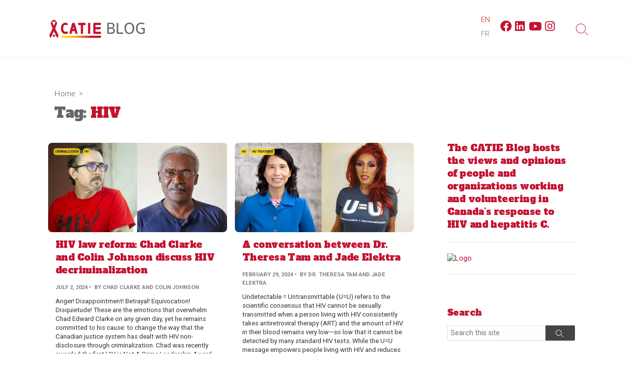

--- FILE ---
content_type: text/html; charset=UTF-8
request_url: https://blog.catie.ca/tag/hiv/page/3/
body_size: 15078
content:
<!DOCTYPE html>
<html lang="en-US" prefix="og: http://ogp.me/ns#">
<head>
	<meta charset="UTF-8">
	<meta name="viewport" content="width=device-width, initial-scale=1.0">
	<meta content="#c41230" name="theme-color">
	<link rel="profile" href="http://gmpg.org/xfn/11">
	<title>Tag: HIV | Page 3 | CATIE Blog</title>
	<style>img:is([sizes="auto" i], [sizes^="auto," i]) { contain-intrinsic-size: 3000px 1500px }</style>
	
<!-- The SEO Framework by Sybre Waaijer -->
<meta name="robots" content="noindex" />
<link rel="prev" href="https://blog.catie.ca/tag/hiv/page/2/" />
<link rel="next" href="https://blog.catie.ca/tag/hiv/page/4/" />
<meta property="og:type" content="website" />
<meta property="og:locale" content="en_US" />
<meta property="og:site_name" content="CATIE Blog" />
<meta property="og:title" content="Tag: HIV | Page 3 | CATIE Blog" />
<meta property="og:url" content="https://blog.catie.ca/tag/hiv/page/3/" />
<meta property="og:image" content="https://blog.catie.ca/wp-content/uploads/blog-banner-en.png" />
<meta property="og:image:width" content="375" />
<meta property="og:image:height" content="75" />
<meta name="twitter:card" content="summary_large_image" />
<meta name="twitter:site" content="@CATIEInfo" />
<meta name="twitter:title" content="Tag: HIV | Page 3 | CATIE Blog" />
<meta name="twitter:image" content="https://blog.catie.ca/wp-content/uploads/blog-banner-en.png" />
<script type="application/ld+json">{"@context":"https://schema.org","@graph":[{"@type":"WebSite","@id":"https://blog.catie.ca/#/schema/WebSite","url":"https://blog.catie.ca/","name":"CATIE Blog","description":"HIV and hepatitis C news and opinions","inLanguage":"en-US","potentialAction":{"@type":"SearchAction","target":{"@type":"EntryPoint","urlTemplate":"https://blog.catie.ca/search/{search_term_string}/"},"query-input":"required name=search_term_string"},"publisher":{"@type":"Organization","@id":"https://blog.catie.ca/#/schema/Organization","name":"CATIE Blog","url":"https://blog.catie.ca/","sameAs":["https://www.facebook.com/catieinfo","https://twitter.com/catieinfo","https://www.youtube.com/user/CATIEInfo"],"logo":{"@type":"ImageObject","url":"https://blog.catie.ca/wp-content/uploads/blog-banner-en.png","contentUrl":"https://blog.catie.ca/wp-content/uploads/blog-banner-en.png","width":375,"height":75}}},{"@type":"CollectionPage","@id":"https://blog.catie.ca/tag/hiv/page/3/","url":"https://blog.catie.ca/tag/hiv/page/3/","name":"Tag: HIV | Page 3 | CATIE Blog","inLanguage":"en-US","isPartOf":{"@id":"https://blog.catie.ca/#/schema/WebSite"},"breadcrumb":{"@type":"BreadcrumbList","@id":"https://blog.catie.ca/#/schema/BreadcrumbList","itemListElement":[{"@type":"ListItem","position":1,"item":"https://blog.catie.ca/","name":"CATIE Blog"},{"@type":"ListItem","position":2,"name":"Tag: HIV"}]}}]}</script>
<!-- / The SEO Framework by Sybre Waaijer | 6.03ms meta | 1.32ms boot -->

<link rel='dns-prefetch' href='//blogtemp.catie.ca' />
<link rel='dns-prefetch' href='//fonts.googleapis.com' />
<link rel="alternate" type="application/rss+xml" title="CATIE Blog &raquo; Feed" href="https://blog.catie.ca/feed/" />
<link rel="alternate" type="application/rss+xml" title="CATIE Blog &raquo; Comments Feed" href="https://blog.catie.ca/comments/feed/" />
<link rel="alternate" type="application/rss+xml" title="CATIE Blog &raquo; HIV Tag Feed" href="https://blog.catie.ca/tag/hiv/feed/" />
<script type="text/javascript">
/* <![CDATA[ */
window._wpemojiSettings = {"baseUrl":"https:\/\/s.w.org\/images\/core\/emoji\/16.0.1\/72x72\/","ext":".png","svgUrl":"https:\/\/s.w.org\/images\/core\/emoji\/16.0.1\/svg\/","svgExt":".svg","source":{"concatemoji":"https:\/\/blog.catie.ca\/wp-includes\/js\/wp-emoji-release.min.js?ver=6.8.3"}};
/*! This file is auto-generated */
!function(s,n){var o,i,e;function c(e){try{var t={supportTests:e,timestamp:(new Date).valueOf()};sessionStorage.setItem(o,JSON.stringify(t))}catch(e){}}function p(e,t,n){e.clearRect(0,0,e.canvas.width,e.canvas.height),e.fillText(t,0,0);var t=new Uint32Array(e.getImageData(0,0,e.canvas.width,e.canvas.height).data),a=(e.clearRect(0,0,e.canvas.width,e.canvas.height),e.fillText(n,0,0),new Uint32Array(e.getImageData(0,0,e.canvas.width,e.canvas.height).data));return t.every(function(e,t){return e===a[t]})}function u(e,t){e.clearRect(0,0,e.canvas.width,e.canvas.height),e.fillText(t,0,0);for(var n=e.getImageData(16,16,1,1),a=0;a<n.data.length;a++)if(0!==n.data[a])return!1;return!0}function f(e,t,n,a){switch(t){case"flag":return n(e,"\ud83c\udff3\ufe0f\u200d\u26a7\ufe0f","\ud83c\udff3\ufe0f\u200b\u26a7\ufe0f")?!1:!n(e,"\ud83c\udde8\ud83c\uddf6","\ud83c\udde8\u200b\ud83c\uddf6")&&!n(e,"\ud83c\udff4\udb40\udc67\udb40\udc62\udb40\udc65\udb40\udc6e\udb40\udc67\udb40\udc7f","\ud83c\udff4\u200b\udb40\udc67\u200b\udb40\udc62\u200b\udb40\udc65\u200b\udb40\udc6e\u200b\udb40\udc67\u200b\udb40\udc7f");case"emoji":return!a(e,"\ud83e\udedf")}return!1}function g(e,t,n,a){var r="undefined"!=typeof WorkerGlobalScope&&self instanceof WorkerGlobalScope?new OffscreenCanvas(300,150):s.createElement("canvas"),o=r.getContext("2d",{willReadFrequently:!0}),i=(o.textBaseline="top",o.font="600 32px Arial",{});return e.forEach(function(e){i[e]=t(o,e,n,a)}),i}function t(e){var t=s.createElement("script");t.src=e,t.defer=!0,s.head.appendChild(t)}"undefined"!=typeof Promise&&(o="wpEmojiSettingsSupports",i=["flag","emoji"],n.supports={everything:!0,everythingExceptFlag:!0},e=new Promise(function(e){s.addEventListener("DOMContentLoaded",e,{once:!0})}),new Promise(function(t){var n=function(){try{var e=JSON.parse(sessionStorage.getItem(o));if("object"==typeof e&&"number"==typeof e.timestamp&&(new Date).valueOf()<e.timestamp+604800&&"object"==typeof e.supportTests)return e.supportTests}catch(e){}return null}();if(!n){if("undefined"!=typeof Worker&&"undefined"!=typeof OffscreenCanvas&&"undefined"!=typeof URL&&URL.createObjectURL&&"undefined"!=typeof Blob)try{var e="postMessage("+g.toString()+"("+[JSON.stringify(i),f.toString(),p.toString(),u.toString()].join(",")+"));",a=new Blob([e],{type:"text/javascript"}),r=new Worker(URL.createObjectURL(a),{name:"wpTestEmojiSupports"});return void(r.onmessage=function(e){c(n=e.data),r.terminate(),t(n)})}catch(e){}c(n=g(i,f,p,u))}t(n)}).then(function(e){for(var t in e)n.supports[t]=e[t],n.supports.everything=n.supports.everything&&n.supports[t],"flag"!==t&&(n.supports.everythingExceptFlag=n.supports.everythingExceptFlag&&n.supports[t]);n.supports.everythingExceptFlag=n.supports.everythingExceptFlag&&!n.supports.flag,n.DOMReady=!1,n.readyCallback=function(){n.DOMReady=!0}}).then(function(){return e}).then(function(){var e;n.supports.everything||(n.readyCallback(),(e=n.source||{}).concatemoji?t(e.concatemoji):e.wpemoji&&e.twemoji&&(t(e.twemoji),t(e.wpemoji)))}))}((window,document),window._wpemojiSettings);
/* ]]> */
</script>
<style id='wp-emoji-styles-inline-css' type='text/css'>

	img.wp-smiley, img.emoji {
		display: inline !important;
		border: none !important;
		box-shadow: none !important;
		height: 1em !important;
		width: 1em !important;
		margin: 0 0.07em !important;
		vertical-align: -0.1em !important;
		background: none !important;
		padding: 0 !important;
	}
</style>
<link rel='stylesheet' id='wp-block-library-css' href='https://blog.catie.ca/wp-includes/css/dist/block-library/style.min.css?ver=6.8.3' type='text/css' media='all' />
<style id='classic-theme-styles-inline-css' type='text/css'>
/*! This file is auto-generated */
.wp-block-button__link{color:#fff;background-color:#32373c;border-radius:9999px;box-shadow:none;text-decoration:none;padding:calc(.667em + 2px) calc(1.333em + 2px);font-size:1.125em}.wp-block-file__button{background:#32373c;color:#fff;text-decoration:none}
</style>
<style id='global-styles-inline-css' type='text/css'>
:root{--wp--preset--aspect-ratio--square: 1;--wp--preset--aspect-ratio--4-3: 4/3;--wp--preset--aspect-ratio--3-4: 3/4;--wp--preset--aspect-ratio--3-2: 3/2;--wp--preset--aspect-ratio--2-3: 2/3;--wp--preset--aspect-ratio--16-9: 16/9;--wp--preset--aspect-ratio--9-16: 9/16;--wp--preset--color--black: #000000;--wp--preset--color--cyan-bluish-gray: #abb8c3;--wp--preset--color--white: #ffffff;--wp--preset--color--pale-pink: #f78da7;--wp--preset--color--vivid-red: #cf2e2e;--wp--preset--color--luminous-vivid-orange: #ff6900;--wp--preset--color--luminous-vivid-amber: #fcb900;--wp--preset--color--light-green-cyan: #7bdcb5;--wp--preset--color--vivid-green-cyan: #00d084;--wp--preset--color--pale-cyan-blue: #8ed1fc;--wp--preset--color--vivid-cyan-blue: #0693e3;--wp--preset--color--vivid-purple: #9b51e0;--wp--preset--gradient--vivid-cyan-blue-to-vivid-purple: linear-gradient(135deg,rgba(6,147,227,1) 0%,rgb(155,81,224) 100%);--wp--preset--gradient--light-green-cyan-to-vivid-green-cyan: linear-gradient(135deg,rgb(122,220,180) 0%,rgb(0,208,130) 100%);--wp--preset--gradient--luminous-vivid-amber-to-luminous-vivid-orange: linear-gradient(135deg,rgba(252,185,0,1) 0%,rgba(255,105,0,1) 100%);--wp--preset--gradient--luminous-vivid-orange-to-vivid-red: linear-gradient(135deg,rgba(255,105,0,1) 0%,rgb(207,46,46) 100%);--wp--preset--gradient--very-light-gray-to-cyan-bluish-gray: linear-gradient(135deg,rgb(238,238,238) 0%,rgb(169,184,195) 100%);--wp--preset--gradient--cool-to-warm-spectrum: linear-gradient(135deg,rgb(74,234,220) 0%,rgb(151,120,209) 20%,rgb(207,42,186) 40%,rgb(238,44,130) 60%,rgb(251,105,98) 80%,rgb(254,248,76) 100%);--wp--preset--gradient--blush-light-purple: linear-gradient(135deg,rgb(255,206,236) 0%,rgb(152,150,240) 100%);--wp--preset--gradient--blush-bordeaux: linear-gradient(135deg,rgb(254,205,165) 0%,rgb(254,45,45) 50%,rgb(107,0,62) 100%);--wp--preset--gradient--luminous-dusk: linear-gradient(135deg,rgb(255,203,112) 0%,rgb(199,81,192) 50%,rgb(65,88,208) 100%);--wp--preset--gradient--pale-ocean: linear-gradient(135deg,rgb(255,245,203) 0%,rgb(182,227,212) 50%,rgb(51,167,181) 100%);--wp--preset--gradient--electric-grass: linear-gradient(135deg,rgb(202,248,128) 0%,rgb(113,206,126) 100%);--wp--preset--gradient--midnight: linear-gradient(135deg,rgb(2,3,129) 0%,rgb(40,116,252) 100%);--wp--preset--font-size--small: 13px;--wp--preset--font-size--medium: 20px;--wp--preset--font-size--large: 36px;--wp--preset--font-size--x-large: 42px;--wp--preset--spacing--20: 0.44rem;--wp--preset--spacing--30: 0.67rem;--wp--preset--spacing--40: 1rem;--wp--preset--spacing--50: 1.5rem;--wp--preset--spacing--60: 2.25rem;--wp--preset--spacing--70: 3.38rem;--wp--preset--spacing--80: 5.06rem;--wp--preset--shadow--natural: 6px 6px 9px rgba(0, 0, 0, 0.2);--wp--preset--shadow--deep: 12px 12px 50px rgba(0, 0, 0, 0.4);--wp--preset--shadow--sharp: 6px 6px 0px rgba(0, 0, 0, 0.2);--wp--preset--shadow--outlined: 6px 6px 0px -3px rgba(255, 255, 255, 1), 6px 6px rgba(0, 0, 0, 1);--wp--preset--shadow--crisp: 6px 6px 0px rgba(0, 0, 0, 1);}:where(.is-layout-flex){gap: 0.5em;}:where(.is-layout-grid){gap: 0.5em;}body .is-layout-flex{display: flex;}.is-layout-flex{flex-wrap: wrap;align-items: center;}.is-layout-flex > :is(*, div){margin: 0;}body .is-layout-grid{display: grid;}.is-layout-grid > :is(*, div){margin: 0;}:where(.wp-block-columns.is-layout-flex){gap: 2em;}:where(.wp-block-columns.is-layout-grid){gap: 2em;}:where(.wp-block-post-template.is-layout-flex){gap: 1.25em;}:where(.wp-block-post-template.is-layout-grid){gap: 1.25em;}.has-black-color{color: var(--wp--preset--color--black) !important;}.has-cyan-bluish-gray-color{color: var(--wp--preset--color--cyan-bluish-gray) !important;}.has-white-color{color: var(--wp--preset--color--white) !important;}.has-pale-pink-color{color: var(--wp--preset--color--pale-pink) !important;}.has-vivid-red-color{color: var(--wp--preset--color--vivid-red) !important;}.has-luminous-vivid-orange-color{color: var(--wp--preset--color--luminous-vivid-orange) !important;}.has-luminous-vivid-amber-color{color: var(--wp--preset--color--luminous-vivid-amber) !important;}.has-light-green-cyan-color{color: var(--wp--preset--color--light-green-cyan) !important;}.has-vivid-green-cyan-color{color: var(--wp--preset--color--vivid-green-cyan) !important;}.has-pale-cyan-blue-color{color: var(--wp--preset--color--pale-cyan-blue) !important;}.has-vivid-cyan-blue-color{color: var(--wp--preset--color--vivid-cyan-blue) !important;}.has-vivid-purple-color{color: var(--wp--preset--color--vivid-purple) !important;}.has-black-background-color{background-color: var(--wp--preset--color--black) !important;}.has-cyan-bluish-gray-background-color{background-color: var(--wp--preset--color--cyan-bluish-gray) !important;}.has-white-background-color{background-color: var(--wp--preset--color--white) !important;}.has-pale-pink-background-color{background-color: var(--wp--preset--color--pale-pink) !important;}.has-vivid-red-background-color{background-color: var(--wp--preset--color--vivid-red) !important;}.has-luminous-vivid-orange-background-color{background-color: var(--wp--preset--color--luminous-vivid-orange) !important;}.has-luminous-vivid-amber-background-color{background-color: var(--wp--preset--color--luminous-vivid-amber) !important;}.has-light-green-cyan-background-color{background-color: var(--wp--preset--color--light-green-cyan) !important;}.has-vivid-green-cyan-background-color{background-color: var(--wp--preset--color--vivid-green-cyan) !important;}.has-pale-cyan-blue-background-color{background-color: var(--wp--preset--color--pale-cyan-blue) !important;}.has-vivid-cyan-blue-background-color{background-color: var(--wp--preset--color--vivid-cyan-blue) !important;}.has-vivid-purple-background-color{background-color: var(--wp--preset--color--vivid-purple) !important;}.has-black-border-color{border-color: var(--wp--preset--color--black) !important;}.has-cyan-bluish-gray-border-color{border-color: var(--wp--preset--color--cyan-bluish-gray) !important;}.has-white-border-color{border-color: var(--wp--preset--color--white) !important;}.has-pale-pink-border-color{border-color: var(--wp--preset--color--pale-pink) !important;}.has-vivid-red-border-color{border-color: var(--wp--preset--color--vivid-red) !important;}.has-luminous-vivid-orange-border-color{border-color: var(--wp--preset--color--luminous-vivid-orange) !important;}.has-luminous-vivid-amber-border-color{border-color: var(--wp--preset--color--luminous-vivid-amber) !important;}.has-light-green-cyan-border-color{border-color: var(--wp--preset--color--light-green-cyan) !important;}.has-vivid-green-cyan-border-color{border-color: var(--wp--preset--color--vivid-green-cyan) !important;}.has-pale-cyan-blue-border-color{border-color: var(--wp--preset--color--pale-cyan-blue) !important;}.has-vivid-cyan-blue-border-color{border-color: var(--wp--preset--color--vivid-cyan-blue) !important;}.has-vivid-purple-border-color{border-color: var(--wp--preset--color--vivid-purple) !important;}.has-vivid-cyan-blue-to-vivid-purple-gradient-background{background: var(--wp--preset--gradient--vivid-cyan-blue-to-vivid-purple) !important;}.has-light-green-cyan-to-vivid-green-cyan-gradient-background{background: var(--wp--preset--gradient--light-green-cyan-to-vivid-green-cyan) !important;}.has-luminous-vivid-amber-to-luminous-vivid-orange-gradient-background{background: var(--wp--preset--gradient--luminous-vivid-amber-to-luminous-vivid-orange) !important;}.has-luminous-vivid-orange-to-vivid-red-gradient-background{background: var(--wp--preset--gradient--luminous-vivid-orange-to-vivid-red) !important;}.has-very-light-gray-to-cyan-bluish-gray-gradient-background{background: var(--wp--preset--gradient--very-light-gray-to-cyan-bluish-gray) !important;}.has-cool-to-warm-spectrum-gradient-background{background: var(--wp--preset--gradient--cool-to-warm-spectrum) !important;}.has-blush-light-purple-gradient-background{background: var(--wp--preset--gradient--blush-light-purple) !important;}.has-blush-bordeaux-gradient-background{background: var(--wp--preset--gradient--blush-bordeaux) !important;}.has-luminous-dusk-gradient-background{background: var(--wp--preset--gradient--luminous-dusk) !important;}.has-pale-ocean-gradient-background{background: var(--wp--preset--gradient--pale-ocean) !important;}.has-electric-grass-gradient-background{background: var(--wp--preset--gradient--electric-grass) !important;}.has-midnight-gradient-background{background: var(--wp--preset--gradient--midnight) !important;}.has-small-font-size{font-size: var(--wp--preset--font-size--small) !important;}.has-medium-font-size{font-size: var(--wp--preset--font-size--medium) !important;}.has-large-font-size{font-size: var(--wp--preset--font-size--large) !important;}.has-x-large-font-size{font-size: var(--wp--preset--font-size--x-large) !important;}
:where(.wp-block-post-template.is-layout-flex){gap: 1.25em;}:where(.wp-block-post-template.is-layout-grid){gap: 1.25em;}
:where(.wp-block-columns.is-layout-flex){gap: 2em;}:where(.wp-block-columns.is-layout-grid){gap: 2em;}
:root :where(.wp-block-pullquote){font-size: 1.5em;line-height: 1.6;}
</style>
<link rel='stylesheet' id='wc-gallery-style-css' href='https://blog.catie.ca/wp-content/plugins/wc-gallery/includes/css/style.css?ver=1.65' type='text/css' media='all' />
<link rel='stylesheet' id='wc-gallery-popup-style-css' href='https://blog.catie.ca/wp-content/plugins/wc-gallery/includes/css/magnific-popup.css?ver=1.1.0' type='text/css' media='all' />
<link rel='stylesheet' id='wc-gallery-flexslider-style-css' href='https://blog.catie.ca/wp-content/plugins/wc-gallery/includes/vendors/flexslider/flexslider.css?ver=2.6.1' type='text/css' media='all' />
<link rel='stylesheet' id='wc-gallery-owlcarousel-style-css' href='https://blog.catie.ca/wp-content/plugins/wc-gallery/includes/vendors/owlcarousel/assets/owl.carousel.css?ver=2.1.4' type='text/css' media='all' />
<link rel='stylesheet' id='wc-gallery-owlcarousel-theme-style-css' href='https://blog.catie.ca/wp-content/plugins/wc-gallery/includes/vendors/owlcarousel/assets/owl.theme.default.css?ver=2.1.4' type='text/css' media='all' />
<link rel='stylesheet' id='wpml-legacy-horizontal-list-0-css' href='https://blogtemp.catie.ca/wp-content/plugins/sitepress-multilingual-cms/templates/language-switchers/legacy-list-horizontal/style.min.css?ver=1' type='text/css' media='all' />
<style id='wpml-legacy-horizontal-list-0-inline-css' type='text/css'>
.wpml-ls-statics-shortcode_actions{background-color:#ffffff;}.wpml-ls-statics-shortcode_actions, .wpml-ls-statics-shortcode_actions .wpml-ls-sub-menu, .wpml-ls-statics-shortcode_actions a {border-color:#ffffff;}.wpml-ls-statics-shortcode_actions a, .wpml-ls-statics-shortcode_actions .wpml-ls-sub-menu a, .wpml-ls-statics-shortcode_actions .wpml-ls-sub-menu a:link, .wpml-ls-statics-shortcode_actions li:not(.wpml-ls-current-language) .wpml-ls-link, .wpml-ls-statics-shortcode_actions li:not(.wpml-ls-current-language) .wpml-ls-link:link {color:#777777;background-color:#ffffff;}.wpml-ls-statics-shortcode_actions .wpml-ls-sub-menu a:hover,.wpml-ls-statics-shortcode_actions .wpml-ls-sub-menu a:focus, .wpml-ls-statics-shortcode_actions .wpml-ls-sub-menu a:link:hover, .wpml-ls-statics-shortcode_actions .wpml-ls-sub-menu a:link:focus {color:#dd0000;background-color:#ffffff;}.wpml-ls-statics-shortcode_actions .wpml-ls-current-language > a {color:#b52929;background-color:#ffffff;}.wpml-ls-statics-shortcode_actions .wpml-ls-current-language:hover>a, .wpml-ls-statics-shortcode_actions .wpml-ls-current-language>a:focus {color:#000000;background-color:#ffffff;}
</style>
<link rel='stylesheet' id='wpml-menu-item-0-css' href='https://blogtemp.catie.ca/wp-content/plugins/sitepress-multilingual-cms/templates/language-switchers/menu-item/style.min.css?ver=1' type='text/css' media='all' />
<link rel='stylesheet' id='chld_thm_cfg_ext1-css' href='https://fonts.googleapis.com/css?family=Alfa+Slab+One&#038;display=swap&#038;ver=6.8.3' type='text/css' media='all' />
<link rel='stylesheet' id='cd-style-css' href='https://blog.catie.ca/wp-content/themes/coldbox/assets/css/style.min.css?ver=1.9.5' type='text/css' media='all' />
<style id='cd-style-inline-css' type='text/css'>
body{font-family:Roboto,-apple-system,BlinkMacSystemFont,'Helvetica Neue',Arial,sans-serif}
body .site-title{font-size:2em}@media screen and (max-width:640px){.grid-view .article,.grid-view .page,.grid-view .post{width:100%}}.site-info img{max-width:200px}.entry a,.title-box a:hover,.post-meta a:hover,.post-meta.content-box a:hover,.post-btm-tags a:hover,p.post-btm-cats a:hover,.related-posts .post-category a,.related-posts .post:hover .post-title,.post-pages,.grid-view .post-inner a:hover .post-title,.standard-view .post-title:hover,ul.page-numbers,.widget #wp-calendar a,.widget .widgets-list-layout li:hover a,#comment-list .comment-author .fn a,#respond .logged-in-as a:hover,.comment-pages,.comment-pages a,.comment-pages span,.comment-body a,.comment-tabmenu .active>a,.standard-view .post-inner:hover .post-title,.widget .textwidget a{color:#c41230}#comments input[type=submit],.post-tags a,.post-tags a,.main-archive .post-date,.action-bar,input[type=submit]:hover,input[type=submit]:focus,input[type=button]:hover,input[type=button]:focus,button[type=submit]:hover,button[type=submit]:focus,button[type=button]:hover,button[type=button]:focus{background-color:#c41230}.comment-pages>a:hover,.comment-pages span,.post-pages>a:hover>span,.post-pages>span,ul.page-numbers span.page-numbers.current,ul.page-numbers a.page-numbers:hover{border-bottom-color:#c41230}textarea:focus{border-color:#c41230}::selection{background-color:#c41230}::moz-selection{background-color:#c41230}.entry a:hover,.comment-body a:hover,.sidebar #wp-calender a:hover,.widget .textwidget a:hover{color:#ffde17}.site-info,.site-title{color:#c41230}.site-description{color:rgb(206,28,58)}.header-menu .menu-container>li>a{color:#c41230}.header-menu .menu-container>li:hover>a{color:rgb(176,0,28)}:root body .search-toggle span.icon.search{border-color:#c41230}:root body .search-toggle span.icon.search::before,.nav-toggle .bottom,.nav-toggle .middle,.nav-toggle .top{background-color:#c41230}.title-box{background-color:#fff}.content-inner{background-color:#fff}.sidebar{background-color:#fff}
</style>
<link rel='stylesheet' id='chld_thm_cfg_child-css' href='https://blog.catie.ca/wp-content/themes/coldbox-child/style.css?ver=6.8.3' type='text/css' media='all' />
<link rel='stylesheet' id='GoogleFonts-css' href='//fonts.googleapis.com/css?family=Lato%3A300%2C400%2C700&#038;display=swap&#038;ver=1.0.0' type='text/css' media='all' />
<link rel='stylesheet' id='Roboto-css' href='//fonts.googleapis.com/css?family=Roboto%3A300%2C400%2C400i%2C600%2C600i%2C700&#038;display=swap&#038;ver=1.0.0' type='text/css' media='all' />
<style id='akismet-widget-style-inline-css' type='text/css'>

			.a-stats {
				--akismet-color-mid-green: #357b49;
				--akismet-color-white: #fff;
				--akismet-color-light-grey: #f6f7f7;

				max-width: 350px;
				width: auto;
			}

			.a-stats * {
				all: unset;
				box-sizing: border-box;
			}

			.a-stats strong {
				font-weight: 600;
			}

			.a-stats a.a-stats__link,
			.a-stats a.a-stats__link:visited,
			.a-stats a.a-stats__link:active {
				background: var(--akismet-color-mid-green);
				border: none;
				box-shadow: none;
				border-radius: 8px;
				color: var(--akismet-color-white);
				cursor: pointer;
				display: block;
				font-family: -apple-system, BlinkMacSystemFont, 'Segoe UI', 'Roboto', 'Oxygen-Sans', 'Ubuntu', 'Cantarell', 'Helvetica Neue', sans-serif;
				font-weight: 500;
				padding: 12px;
				text-align: center;
				text-decoration: none;
				transition: all 0.2s ease;
			}

			/* Extra specificity to deal with TwentyTwentyOne focus style */
			.widget .a-stats a.a-stats__link:focus {
				background: var(--akismet-color-mid-green);
				color: var(--akismet-color-white);
				text-decoration: none;
			}

			.a-stats a.a-stats__link:hover {
				filter: brightness(110%);
				box-shadow: 0 4px 12px rgba(0, 0, 0, 0.06), 0 0 2px rgba(0, 0, 0, 0.16);
			}

			.a-stats .count {
				color: var(--akismet-color-white);
				display: block;
				font-size: 1.5em;
				line-height: 1.4;
				padding: 0 13px;
				white-space: nowrap;
			}
		
</style>
<script type="text/javascript" src="https://blog.catie.ca/wp-includes/js/jquery/jquery.min.js?ver=3.7.1" id="jquery-core-js"></script>
<script type="text/javascript" src="https://blog.catie.ca/wp-includes/js/jquery/jquery-migrate.min.js?ver=3.4.1" id="jquery-migrate-js"></script>
<script type="text/javascript" src="https://blog.catie.ca/wp-includes/js/dist/vendor/wp-polyfill.min.js?ver=3.15.0" id="wp-polyfill-js"></script>
<script type="text/javascript" defer src="https://blog.catie.ca/wp-content/themes/coldbox/assets/js/min/scripts.js?ver=1.9.5" id="cd-script-js"></script>
<link rel="https://api.w.org/" href="https://blog.catie.ca/wp-json/" /><link rel="alternate" title="JSON" type="application/json" href="https://blog.catie.ca/wp-json/wp/v2/tags/38" /><link rel="EditURI" type="application/rsd+xml" title="RSD" href="https://blog.catie.ca/xmlrpc.php?rsd" />
<meta name="generator" content="WPML ver:4.7.6 stt:1,4;" />
<!-- Coldbox Addon Open Graph -->
<meta name="description" content=""/>
<meta property="og:title" content="Tag: HIV | Page 3 | CATIE Blog"/>
<meta property="og:description" content=""/>
<meta property="og:type" content="website"/>
<meta property="og:url" content="https://blog.catie.ca/tag/hiv/page/3"/>
<meta property="og:site_name" content="CATIE Blog"/>
<meta property="og:image" content="https://blog.catie.ca/wp-content/uploads/blog-banner-en.png"/>
<meta name="twitter:card" content="summary_large_image" />
<meta name="twitter:domain" content="https://blog.catie.ca" />
<meta property="og:locale" content="en-US" />
<!-- /Coldbox Addon Open Graph -->

<!-- Coldbox Addon next/prev tag -->
<link rel="prev" href="https://blog.catie.ca/tag/hiv/page/2/" />
<link rel="next" href="https://blog.catie.ca/tag/hiv/page/4/" />
<!-- Coldbox Addon next/prev tag -->

<style type="text/css" id="custom-background-css">
body.custom-background { background-color: #ffffff; }
</style>
			<style type="text/css" id="wp-custom-css">
			.tag-list {
    position: relative;
    bottom: -4% !important;
    left: 1%;
    z-index: 9;
}

.content-inner {
  padding: 10px;
	box-shadow: none;
}

.sidebar {
	box-shadow: none;
	background-color: transparent !important;
}

.sidebar .widget {
	background-color: transparent !important;
	
}

.grid-view .post-inner {
	box-shadow: none;
}

.post-thumbnail {
	border-radius: 8px;
	transition: none;
}

.grid-view .post-inner:hover {
	box-shadow: none;
	transform: translateY(0); 
}
.sidebar .widget {
	box-shadow: none;
}

.site-description {
	margin-left: auto !important;
	color: gray;
}

.site-description a {
    display: inline;
	color: #C41230;
}

@media screen and (max-width: 767px) {
	.social-links {
	justify-content: center;
	padding: .5em;
	}
}

h1, h2, h3, h4, h5, h6 {
    font-family:'Alfa Slab One', cursive;
	font-weight: 100;
	color: #C41230;
}

.grid-view .post-title {
	font-weight: 100;
}

.post-excerpt {
	color: #333;
}

.grid-view .post-date {
    color: gray;
    font-size: .7em;
    text-transform: uppercase;
  line-height: 1.6em;
	font-weight: 700;
	margin-bottom: 0px !important;
	text-align: left;
	display: inline-block
}

.post-meta {
    color: gray;
    font-size: .8em;
    text-transform: uppercase;
	font-weight: 700;
	text-align: left;
	padding-bottom:0px; 
}

.post-author {
	padding-left: .5em;
	display: inline;
}

.post-date {
	display: inline;
}

.content-box {
	border: 0;
}

.content-inside {
    box-shadow: none;
}

.breadcrumb {
	padding-bottom: .5em;
}

.post-link {
	background-color: #C41230; 
  border-radius: 12px;
  color: white;
  padding: 5px 10px;
	font-weight: 700;
	text-transform: uppercase;
  text-decoration: none;
  display: inline-block !important;
  font-size: 12px;
	width: auto !important;
	margin-bottom: 15px;
}

.grid-view .post-date {
	margin-bottom: 12px;
}

.grid-view .post-title {
	margin-bottom: 10px;
}

.grid-view .post-excerpt {
	margin-bottom: 15px;
}

.title-box-inner {
	padding-bottom: 0px;
}

p.post-btm-cats a:hover, p.post-btm-tags a:hover {
  color: #C41230;
}

.entry a:hover, .comment-body a:hover, .sidebar #wp-calender a:hover, .widget .textwidget a:hover {
  color: #C41230;
}

.post-btm-tags a:hover {
  -webkit-box-shadow: 0 2px 0 0 rgb(255,219,24);
  box-shadow: 0 2px 0 0 rgb(255,219,24);
}

.post-meta.content-box .post-author a:hover, .post-meta.sns-buttons.single-bottom .post-author a:hover {
  -webkit-box-shadow: 0 2px 0 0 rgb(255,219,24);
  box-shadow: 0 2px 0 0 rgb(255,219,24);
}

.footer a {
	color: #FFDB18;}

.tag-list {
	position: relative;
	bottom: -5%;
	left: 1%;
	z-index: 9; }

.tag-list a {
	background: rgba(255,219,24, .8);
	font-size: .4em;
	font-weight: 700;
	border:0;
	border-radius:5px;
	text-decoration:none;
	padding:3px;
	margin:3px;
	text-transform:uppercase;
}
.entry h1, .entry h2, .entry h3, .entry h4, .entry h5, .entry h6 {
	font-weight: 500;
}

.balloon-btn .share-inner {
	padding: 10px;}

.balloon-btn .share {
	margin: 10px;
}
.balloon-btn:last-of-type .share-inner {
  border-radius: 25px;
	width: 45px;
}

.balloon-btn:first-of-type .share-inner {
  border-radius: 25px;
	width: 45px;
}

.balloon-btn {
 flex-grow: 0;
}

.post-author {
	padding-right: .25em !important;
}

.post-author a {
	box-shadow:none;
}

.entry-thumbnail-image {
	padding-top: 0;
}
.title-box {
	padding-bottom: .5em;
}

.grid-view .post-inner:hover {
    -webkit-box-shadow: none;
    box-shadow: none;
    -webkit-transform: none ;
	transform: none;}

.modal-search-form .close-toggle .label {
    position: absolute;
    top: 49px;
    left: calc(50% - 20px);
    color: hsla(0,0%,100%,.86);
    font-size: .6em;
}

#archives-dropdown-4 {
	padding: 5px 35px 5px 5px;
	border: 1px solid #DDD;
	height: 34px;
    -webkit-appearance: none;
    -moz-appearance: none;
	appearance: none;
	background-image: url('data:image/svg+xml,%3Csvg xmlns="http://www.w3.org/2000/svg" width="100" height="100" fill="%2523C41230"%3E%3Cpolygon points="0,0 100,0 50,50"/%3E%3C/svg%3E');
	background-repeat: no-repeat, repeat;
	background-position: right .7em top 50%, 0 0;
	background-size: .65em auto, 100%;
}		</style>
		<style id="sccss">/* Enter Your Custom CSS Here */

li {
  margin-bottom: 0.5em
}</style>	<!-- Google Tag Manager -->
	<script>(function(w,d,s,l,i){w[l]=w[l]||[];w[l].push({'gtm.start':
	new Date().getTime(),event:'gtm.js'});var f=d.getElementsByTagName(s)[0],
	j=d.createElement(s),dl=l!='dataLayer'?'&l='+l:'';j.async=true;j.src=
	'https://www.googletagmanager.com/gtm.js?id='+i+dl;f.parentNode.insertBefore(j,f);
	})(window,document,'script','dataLayer','GTM-N9PXND3');</script>
	<!-- End Google Tag Manager -->
</head>

<body class="archive paged tag tag-hiv tag-38 custom-background wp-custom-logo paged-3 tag-paged-3 wp-theme-coldbox wp-child-theme-coldbox-child sticky-header right-sidebar-s1 header-column">

<!-- Google Tag Manager (noscript) -->
<noscript><iframe src="https://www.googletagmanager.com/ns.html?id=GTM-N9PXND3"
height="0" width="0" style="display:none;visibility:hidden"></iframe></noscript>
<!-- End Google Tag Manager (noscript) -->

<a class="skip-link screen-reader-text noscroll" href="#content">
	Skip to content</a>


	<header id="header" class="header" role="banner">

		<div class="header-inner container">

			<div class="site-info">
				
					
<a href="https://blog.catie.ca"><div class="site-logo"><img src="https://blog.catie.ca/wp-content/themes/coldbox-child/assets/img/CATIE-Blog-Logo-EN.png" width="375" height="75"></div></a>

	


					<p class="site-description"> 
					
<div class="lang_sel_list_horizontal wpml-ls-statics-shortcode_actions wpml-ls wpml-ls-legacy-list-horizontal" id="lang_sel_list">
	<ul><li class="icl-en wpml-ls-slot-shortcode_actions wpml-ls-item wpml-ls-item-en wpml-ls-current-language wpml-ls-first-item wpml-ls-item-legacy-list-horizontal">
				<a href="https://blog.catie.ca/tag/hiv/" class="wpml-ls-link">
                    <span class="wpml-ls-native icl_lang_sel_native">EN</span></a>
			</li><li class="icl-fr wpml-ls-slot-shortcode_actions wpml-ls-item wpml-ls-item-fr wpml-ls-last-item wpml-ls-item-legacy-list-horizontal">
				<a href="https://blog.catie.ca/tag/vih/?lang=fr" class="wpml-ls-link">
                    <span class="wpml-ls-native icl_lang_sel_native" lang="fr">FR</span></a>
			</li></ul>
</div>
					<ul class="social-links has-4  ">			<li class="facebook-official-container">
				<a class="facebook-official" href="https://www.facebook.com/CATIEInfo" title="Facebook" target="_blank">
					<span class="fab fa-facebook" aria-hidden="true"></span>
					<span class="screen-reader-text">Facebook</span>
				</a>
			</li>
						<li class="linkedin-square-container">
				<a class="linkedin-square" href="https://ca.linkedin.com/company/canadian-aids-treatment-information-exchange" title="Linkedin" target="_blank">
					<span class="fab fa-linkedin" aria-hidden="true"></span>
					<span class="screen-reader-text">Linkedin</span>
				</a>
			</li>
						<li class="youtube-container">
				<a class="youtube" href="https://www.youtube.com/user/CATIEInfo" title="Youtube" target="_blank">
					<span class="fab fa-youtube" aria-hidden="true"></span>
					<span class="screen-reader-text">Youtube</span>
				</a>
			</li>
						<li class="instagram-container">
				<a class="instagram" href="https://www.instagram.com/catieinfo/" title="Instagram" target="_blank">
					<span class="fab fa-instagram" aria-hidden="true"></span>
					<span class="screen-reader-text">Instagram</span>
				</a>
			</li>
			</ul>					
			</div>

			
			
				
				<button class="search-toggle">
					<span class="icon search" aria-hidden="true"></span>
					<span class="screen-reader-text">Search Toggle</span>
				</button>
				
			

		</div>

</header>

<main id="main" role="main">

	<section class="main-inner">

			<div class="title-box">
		<div class="title-box-inner container">
			<div class="breadcrumb"><a href="https://blog.catie.ca">Home</a>&nbsp;&nbsp;&gt;&nbsp;&nbsp;</div>
				<h1><span class="title-description">Tag:&#32;</span>HIV</h1>	

		</div>
	</div>
	
		<div class="container-outer">

			<div class="container">

				<div id="content" class="content">

					
					<div class="content-inner grid-view view-has-post">

						
						
																	
<article id="post-6271" class="article post-6271 post type-post status-publish format-standard has-post-thumbnail hentry category-articles category-opinions tag-criminalization tag-hiv">
	<div class="post-inner flex-column">

		<div class="tag-list">
			&nbsp;<a href="https://blog.catie.ca/tag/criminalization/" rel="tag">Criminalization</a><a href="https://blog.catie.ca/tag/hiv/" rel="tag">HIV</a>		</div>
		<div class="post-thumbnail">
			<a href="https://blog.catie.ca/2024/07/02/hiv-law-reform-colin-johnson-and-chad-clarke-discuss-hiv-decriminalization/">
			<figure>
				<img width="500" height="250" src="https://blog.catie.ca/wp-content/uploads/Chad_Colin_Scrape-500x250.png" class="attachment-cd-medium size-cd-medium wp-post-image" alt="" decoding="async" fetchpriority="high" srcset="https://blog.catie.ca/wp-content/uploads/Chad_Colin_Scrape-500x250.png 500w, https://blog.catie.ca/wp-content/uploads/Chad_Colin_Scrape-400x200.png 400w, https://blog.catie.ca/wp-content/uploads/Chad_Colin_Scrape-768x384.png 768w, https://blog.catie.ca/wp-content/uploads/Chad_Colin_Scrape-250x125.png 250w, https://blog.catie.ca/wp-content/uploads/Chad_Colin_Scrape-550x275.png 550w, https://blog.catie.ca/wp-content/uploads/Chad_Colin_Scrape-800x400.png 800w, https://blog.catie.ca/wp-content/uploads/Chad_Colin_Scrape-360x180.png 360w, https://blog.catie.ca/wp-content/uploads/Chad_Colin_Scrape-600x300.png 600w, https://blog.catie.ca/wp-content/uploads/Chad_Colin_Scrape-1000x500.png 1000w, https://blog.catie.ca/wp-content/uploads/Chad_Colin_Scrape.png 1200w" sizes="(max-width: 500px) 100vw, 500px" />			</figure>
			</a>
			
		</div>

			<div class="post-content">
				

				<a href="https://blog.catie.ca/2024/07/02/hiv-law-reform-colin-johnson-and-chad-clarke-discuss-hiv-decriminalization/"><h2 class="post-title">HIV law reform: Chad Clarke and Colin Johnson discuss HIV decriminalization</h2></a>



				<span class="post-date"> 
										<span>July 2, 2024</span> 
					
										<span>
						•&nbsp; By Chad Clarke and Colin Johnson					</span>

					 	
				</span>
							

				
								
									<div class="post-excerpt"><p>Anger! Disappointment! Betrayal! Equivocation! Disquietude! These are the emotions that overwhelm Chad Edward Clarke on any given day, yet he remains committed to his cause: to change the way that the Canadian justice system has dealt with HIV non-disclosure through criminalization. Chad was recently awarded the first HIV is Not A Crime Leadership Award by the Canadian Coalition to Reform HIV Criminalization (CCHRC) and shares his story below with one of the coalition’s steering committee members, Colin Johnson. Colin Johnson: Chad, I know that you’ve told your story many times before, but it needs to be heard. Let’s start with&#46;&#46;&#46;</p>
</div>
								
				<a class="post-link" href="https://blog.catie.ca/2024/07/02/hiv-law-reform-colin-johnson-and-chad-clarke-discuss-hiv-decriminalization/">Read more</a>

			</div>


		<div class="post-meta">
							<!--<span class="post-category">
					<span class="far fa-folder" aria-hidden="true"></span>
					<span class="screen-reader-text">Categories</span>
					<a href="https://blog.catie.ca/category/articles/" rel="category tag">Articles</a>/<a href="https://blog.catie.ca/category/opinions/" rel="category tag">Opinions</a>				</span>-->
			
					</div>

	</div><!--/.post-inner-->
</article>
								
								
							
																	
<article id="post-5895" class="article post-5895 post type-post status-publish format-standard has-post-thumbnail hentry category-articles tag-hiv tag-hiv-treatment">
	<div class="post-inner flex-column">

		<div class="tag-list">
			&nbsp;<a href="https://blog.catie.ca/tag/hiv/" rel="tag">HIV</a><a href="https://blog.catie.ca/tag/hiv-treatment/" rel="tag">HIV treatment</a>		</div>
		<div class="post-thumbnail">
			<a href="https://blog.catie.ca/2024/02/29/a-conversation-between-dr-theresa-tam-and-jade-elektra/">
			<figure>
				<img width="500" height="250" src="https://blog.catie.ca/wp-content/uploads/Theresa_Jade_Scrape-500x250.png" class="attachment-cd-medium size-cd-medium wp-post-image" alt="" decoding="async" srcset="https://blog.catie.ca/wp-content/uploads/Theresa_Jade_Scrape-500x250.png 500w, https://blog.catie.ca/wp-content/uploads/Theresa_Jade_Scrape-400x200.png 400w, https://blog.catie.ca/wp-content/uploads/Theresa_Jade_Scrape-768x384.png 768w, https://blog.catie.ca/wp-content/uploads/Theresa_Jade_Scrape-250x125.png 250w, https://blog.catie.ca/wp-content/uploads/Theresa_Jade_Scrape-550x275.png 550w, https://blog.catie.ca/wp-content/uploads/Theresa_Jade_Scrape-800x400.png 800w, https://blog.catie.ca/wp-content/uploads/Theresa_Jade_Scrape-360x180.png 360w, https://blog.catie.ca/wp-content/uploads/Theresa_Jade_Scrape-600x300.png 600w, https://blog.catie.ca/wp-content/uploads/Theresa_Jade_Scrape-1000x500.png 1000w, https://blog.catie.ca/wp-content/uploads/Theresa_Jade_Scrape.png 1200w" sizes="(max-width: 500px) 100vw, 500px" />			</figure>
			</a>
			
		</div>

			<div class="post-content">
				

				<a href="https://blog.catie.ca/2024/02/29/a-conversation-between-dr-theresa-tam-and-jade-elektra/"><h2 class="post-title">A conversation between Dr. Theresa Tam and Jade Elektra</h2></a>



				<span class="post-date"> 
										<span>February 29, 2024</span> 
					
										<span>
						•&nbsp; By Dr. Theresa Tam and Jade Elektra					</span>

					 	
				</span>
							

				
								
									<div class="post-excerpt"><p>Undetectable = Untransmittable (U=U) refers to the scientific consensus that HIV cannot be sexually transmitted when a person living with HIV consistently takes antiretroviral therapy (ART) and the amount of HIV in their blood remains very low—so low that it cannot be detected by many standard HIV tests. While the U=U message empowers people living with HIV and reduces stigma associated with the virus, it is only effective if individuals living with HIV are able to continuously take their medication. Some people in Canada, such as African, Caribbean and Black communities, Indigenous people, gay, bisexual, and other men who have&#46;&#46;&#46;</p>
</div>
								
				<a class="post-link" href="https://blog.catie.ca/2024/02/29/a-conversation-between-dr-theresa-tam-and-jade-elektra/">Read more</a>

			</div>


		<div class="post-meta">
							<!--<span class="post-category">
					<span class="far fa-folder" aria-hidden="true"></span>
					<span class="screen-reader-text">Categories</span>
					<a href="https://blog.catie.ca/category/articles/" rel="category tag">Articles</a>				</span>-->
			
					</div>

	</div><!--/.post-inner-->
</article>
								
								
							
																	
<article id="post-5836" class="article post-5836 post type-post status-publish format-standard has-post-thumbnail hentry category-articles category-news tag-hiv tag-hiv-treatment">
	<div class="post-inner flex-column">

		<div class="tag-list">
			&nbsp;<a href="https://blog.catie.ca/tag/hiv/" rel="tag">HIV</a><a href="https://blog.catie.ca/tag/hiv-treatment/" rel="tag">HIV treatment</a>		</div>
		<div class="post-thumbnail">
			<a href="https://blog.catie.ca/2023/12/12/aids-action-now-is-disbanding/">
			<figure>
				<img width="500" height="250" src="https://blog.catie.ca/wp-content/uploads/AAN_scrape-500x250.png" class="attachment-cd-medium size-cd-medium wp-post-image" alt="" decoding="async" srcset="https://blog.catie.ca/wp-content/uploads/AAN_scrape-500x250.png 500w, https://blog.catie.ca/wp-content/uploads/AAN_scrape-400x200.png 400w, https://blog.catie.ca/wp-content/uploads/AAN_scrape-768x384.png 768w, https://blog.catie.ca/wp-content/uploads/AAN_scrape-250x125.png 250w, https://blog.catie.ca/wp-content/uploads/AAN_scrape-550x275.png 550w, https://blog.catie.ca/wp-content/uploads/AAN_scrape-800x400.png 800w, https://blog.catie.ca/wp-content/uploads/AAN_scrape-360x180.png 360w, https://blog.catie.ca/wp-content/uploads/AAN_scrape-600x300.png 600w, https://blog.catie.ca/wp-content/uploads/AAN_scrape-1000x500.png 1000w, https://blog.catie.ca/wp-content/uploads/AAN_scrape.png 1200w" sizes="(max-width: 500px) 100vw, 500px" />			</figure>
			</a>
			
		</div>

			<div class="post-content">
				

				<a href="https://blog.catie.ca/2023/12/12/aids-action-now-is-disbanding/"><h2 class="post-title">AIDS Action Now! is disbanding</h2></a>



				<span class="post-date"> 
										<span>December 12, 2023</span> 
					
										<span>
						•&nbsp; By Darien Taylor					</span>

					 	
				</span>
							

				
								
									<div class="post-excerpt"><p>After 35 years of fierce activism, AIDS Action Now!, the HIV treatment activist group, is shutting down. AIDS Action Now! was formed in Toronto in 1988 as a community-based response to the lack of institutional leadership regarding treatment and healthcare for people living with HIV/AIDS. Its strategy was to combine confrontational public demonstrations with strategic documents and “behind the scenes” meetings with government and institutional leaders. These meetings pushed decision-makers to respond more forcefully to HIV healthcare at a time when it was highly stigmatized and few treatment options were available. Guided by a steering committee composed mostly of people&#46;&#46;&#46;</p>
</div>
								
				<a class="post-link" href="https://blog.catie.ca/2023/12/12/aids-action-now-is-disbanding/">Read more</a>

			</div>


		<div class="post-meta">
							<!--<span class="post-category">
					<span class="far fa-folder" aria-hidden="true"></span>
					<span class="screen-reader-text">Categories</span>
					<a href="https://blog.catie.ca/category/articles/" rel="category tag">Articles</a>/<a href="https://blog.catie.ca/category/news/" rel="category tag">News</a>				</span>-->
			
					</div>

	</div><!--/.post-inner-->
</article>
								
								
							
																	
<article id="post-5792" class="article post-5792 post type-post status-publish format-standard has-post-thumbnail hentry category-articles tag-hiv tag-women">
	<div class="post-inner flex-column">

		<div class="tag-list">
			&nbsp;<a href="https://blog.catie.ca/tag/hiv/" rel="tag">HIV</a><a href="https://blog.catie.ca/tag/women/" rel="tag">Women</a>		</div>
		<div class="post-thumbnail">
			<a href="https://blog.catie.ca/2023/11/21/lets-talk-about-menopause-and-hiv/">
			<figure>
				<img width="500" height="250" src="https://blog.catie.ca/wp-content/uploads/Sugandhi_Scrape-500x250.png" class="attachment-cd-medium size-cd-medium wp-post-image" alt="" decoding="async" loading="lazy" srcset="https://blog.catie.ca/wp-content/uploads/Sugandhi_Scrape-500x250.png 500w, https://blog.catie.ca/wp-content/uploads/Sugandhi_Scrape-400x200.png 400w, https://blog.catie.ca/wp-content/uploads/Sugandhi_Scrape-768x384.png 768w, https://blog.catie.ca/wp-content/uploads/Sugandhi_Scrape-250x125.png 250w, https://blog.catie.ca/wp-content/uploads/Sugandhi_Scrape-550x275.png 550w, https://blog.catie.ca/wp-content/uploads/Sugandhi_Scrape-800x400.png 800w, https://blog.catie.ca/wp-content/uploads/Sugandhi_Scrape-360x180.png 360w, https://blog.catie.ca/wp-content/uploads/Sugandhi_Scrape-600x300.png 600w, https://blog.catie.ca/wp-content/uploads/Sugandhi_Scrape-1000x500.png 1000w, https://blog.catie.ca/wp-content/uploads/Sugandhi_Scrape.png 1200w" sizes="auto, (max-width: 500px) 100vw, 500px" />			</figure>
			</a>
			
		</div>

			<div class="post-content">
				

				<a href="https://blog.catie.ca/2023/11/21/lets-talk-about-menopause-and-hiv/"><h2 class="post-title">Let’s talk about menopause and HIV</h2></a>



				<span class="post-date"> 
										<span>November 21, 2023</span> 
					
										<span>
						•&nbsp; By Sugandhi del Canto					</span>

					 	
				</span>
							

				
								
									<div class="post-excerpt"><p>Thanks to advances in treatment and care, people living with HIV are enjoying longer, healthier lives. This also means that more people living with HIV are going through the journey of menopause, a significant life transition that many cisgender women, and some trans men and non-binary people, experience*. Despite a large number of women spending nearly half their lives in menopause, it is not commonly discussed as part of sexual and reproductive health, nor is it commonly discussed as part of HIV care. Added to this, many women do not feel they can seek out care for menopause, or when&#46;&#46;&#46;</p>
</div>
								
				<a class="post-link" href="https://blog.catie.ca/2023/11/21/lets-talk-about-menopause-and-hiv/">Read more</a>

			</div>


		<div class="post-meta">
							<!--<span class="post-category">
					<span class="far fa-folder" aria-hidden="true"></span>
					<span class="screen-reader-text">Categories</span>
					<a href="https://blog.catie.ca/category/articles/" rel="category tag">Articles</a>				</span>-->
			
					</div>

	</div><!--/.post-inner-->
</article>
								
								
							
																	
<article id="post-5776" class="article post-5776 post type-post status-publish format-standard has-post-thumbnail hentry category-articles tag-gbmsm tag-hiv">
	<div class="post-inner flex-column">

		<div class="tag-list">
			&nbsp;<a href="https://blog.catie.ca/tag/gbmsm/" rel="tag">gbMSM</a><a href="https://blog.catie.ca/tag/hiv/" rel="tag">HIV</a>		</div>
		<div class="post-thumbnail">
			<a href="https://blog.catie.ca/2023/11/21/insights-from-the-engage-study-the-road-to-elimination-of-hiv-as-a-public-health-threat-for-gay-bisexual-and-other-men-who-have-sex-with-men/">
			<figure>
				<img width="500" height="250" src="https://blog.catie.ca/wp-content/uploads/TrevorDan_Scrape-500x250.png" class="attachment-cd-medium size-cd-medium wp-post-image" alt="" decoding="async" loading="lazy" srcset="https://blog.catie.ca/wp-content/uploads/TrevorDan_Scrape-500x250.png 500w, https://blog.catie.ca/wp-content/uploads/TrevorDan_Scrape-400x200.png 400w, https://blog.catie.ca/wp-content/uploads/TrevorDan_Scrape-768x384.png 768w, https://blog.catie.ca/wp-content/uploads/TrevorDan_Scrape-250x125.png 250w, https://blog.catie.ca/wp-content/uploads/TrevorDan_Scrape-550x275.png 550w, https://blog.catie.ca/wp-content/uploads/TrevorDan_Scrape-800x400.png 800w, https://blog.catie.ca/wp-content/uploads/TrevorDan_Scrape-360x180.png 360w, https://blog.catie.ca/wp-content/uploads/TrevorDan_Scrape-600x300.png 600w, https://blog.catie.ca/wp-content/uploads/TrevorDan_Scrape-1000x500.png 1000w, https://blog.catie.ca/wp-content/uploads/TrevorDan_Scrape.png 1200w" sizes="auto, (max-width: 500px) 100vw, 500px" />			</figure>
			</a>
			
		</div>

			<div class="post-content">
				

				<a href="https://blog.catie.ca/2023/11/21/insights-from-the-engage-study-the-road-to-elimination-of-hiv-as-a-public-health-threat-for-gay-bisexual-and-other-men-who-have-sex-with-men/"><h2 class="post-title">Insights from the Engage Study: The road to elimination of HIV as a public health threat for gay, bisexual and other men who have sex with men</h2></a>



				<span class="post-date"> 
										<span>November 21, 2023</span> 
					
										<span>
						•&nbsp; By Trevor Hart and Dan Miller					</span>

					 	
				</span>
							

				
								
									<div class="post-excerpt"><p>Recently released estimates from the Public Health Agency of Canada show significant progress toward eliminating HIV as a public health threat for gay, bisexual and other men who have sex with men (gbMSM). The estimated rate of new infections among sexually active gbMSM decreased by 20% from 2018 to 2020, which is a huge cause for celebration. Also encouraging are the estimates from 2017-2019 data that show 98% of gbMSM living with HIV in Canada had been diagnosed, 96% of those diagnosed were on treatment, and 94% of those on treatment had achieved viral suppression. Viral suppression means that the&#46;&#46;&#46;</p>
</div>
								
				<a class="post-link" href="https://blog.catie.ca/2023/11/21/insights-from-the-engage-study-the-road-to-elimination-of-hiv-as-a-public-health-threat-for-gay-bisexual-and-other-men-who-have-sex-with-men/">Read more</a>

			</div>


		<div class="post-meta">
							<!--<span class="post-category">
					<span class="far fa-folder" aria-hidden="true"></span>
					<span class="screen-reader-text">Categories</span>
					<a href="https://blog.catie.ca/category/articles/" rel="category tag">Articles</a>				</span>-->
			
					</div>

	</div><!--/.post-inner-->
</article>
								
								
							
																	
<article id="post-5719" class="article post-5719 post type-post status-publish format-standard has-post-thumbnail hentry category-articles category-news tag-hiv">
	<div class="post-inner flex-column">

		<div class="tag-list">
			&nbsp;<a href="https://blog.catie.ca/tag/hiv/" rel="tag">HIV</a>		</div>
		<div class="post-thumbnail">
			<a href="https://blog.catie.ca/2023/10/23/celebrating-the-legacy-of-ron-rosenes/">
			<figure>
				<img width="500" height="250" src="https://blog.catie.ca/wp-content/uploads/IMG_0006-1-500x250.jpg" class="attachment-cd-medium size-cd-medium wp-post-image" alt="" decoding="async" loading="lazy" srcset="https://blog.catie.ca/wp-content/uploads/IMG_0006-1-500x250.jpg 500w, https://blog.catie.ca/wp-content/uploads/IMG_0006-1-400x200.jpg 400w, https://blog.catie.ca/wp-content/uploads/IMG_0006-1-768x384.jpg 768w, https://blog.catie.ca/wp-content/uploads/IMG_0006-1-1536x768.jpg 1536w, https://blog.catie.ca/wp-content/uploads/IMG_0006-1-250x125.jpg 250w, https://blog.catie.ca/wp-content/uploads/IMG_0006-1-550x275.jpg 550w, https://blog.catie.ca/wp-content/uploads/IMG_0006-1-800x400.jpg 800w, https://blog.catie.ca/wp-content/uploads/IMG_0006-1-360x180.jpg 360w, https://blog.catie.ca/wp-content/uploads/IMG_0006-1-600x300.jpg 600w, https://blog.catie.ca/wp-content/uploads/IMG_0006-1-1000x500.jpg 1000w, https://blog.catie.ca/wp-content/uploads/IMG_0006-1.jpg 1638w" sizes="auto, (max-width: 500px) 100vw, 500px" />			</figure>
			</a>
			
		</div>

			<div class="post-content">
				

				<a href="https://blog.catie.ca/2023/10/23/celebrating-the-legacy-of-ron-rosenes/"><h2 class="post-title">Celebrating the legacy of Ron Rosenes</h2></a>



				<span class="post-date"> 
										<span>October 23, 2023</span> 
					
										<span>
						•&nbsp; By John McCullagh					</span>

					 	
				</span>
							

				
								
									<div class="post-excerpt"><p>It is with a heavy heart that I share the sad news that my friend and colleague Ron Rosenes died on Saturday, October 21, 2023, after a short illness. My deepest sympathies go out to Ron&#8217;s partner Brian Goodman, to his family, and to the many community members whose lives he touched. Like many of us, I will miss him dearly while also paying homage to his accomplishments on behalf of people living with and affected by HIV and the LGBTQ+ community.&nbsp; Motivated by his own HIV diagnosis 40 years ago, Ron was an outspoken, but always polite, advocate for&#46;&#46;&#46;</p>
</div>
								
				<a class="post-link" href="https://blog.catie.ca/2023/10/23/celebrating-the-legacy-of-ron-rosenes/">Read more</a>

			</div>


		<div class="post-meta">
							<!--<span class="post-category">
					<span class="far fa-folder" aria-hidden="true"></span>
					<span class="screen-reader-text">Categories</span>
					<a href="https://blog.catie.ca/category/articles/" rel="category tag">Articles</a>/<a href="https://blog.catie.ca/category/news/" rel="category tag">News</a>				</span>-->
			
					</div>

	</div><!--/.post-inner-->
</article>
								
								
							
							
	<nav class="navigation pagination" aria-label="Posts pagination">
		<h2 class="screen-reader-text">Posts pagination</h2>
		<div class="nav-links"><ul class='page-numbers'>
	<li><a class="prev page-numbers" href="https://blog.catie.ca/tag/hiv/page/2/">&laquo;</a></li>
	<li><a class="page-numbers" href="https://blog.catie.ca/tag/hiv/">1</a></li>
	<li><a class="page-numbers" href="https://blog.catie.ca/tag/hiv/page/2/">2</a></li>
	<li><span aria-current="page" class="page-numbers current">3</span></li>
	<li><a class="page-numbers" href="https://blog.catie.ca/tag/hiv/page/4/">4</a></li>
	<li><a class="page-numbers" href="https://blog.catie.ca/tag/hiv/page/5/">5</a></li>
	<li><a class="page-numbers" href="https://blog.catie.ca/tag/hiv/page/6/">6</a></li>
	<li><span class="page-numbers dots">&hellip;</span></li>
	<li><a class="page-numbers" href="https://blog.catie.ca/tag/hiv/page/13/">13</a></li>
	<li><a class="page-numbers" href="https://blog.catie.ca/tag/hiv/page/14/">14</a></li>
	<li><a class="next page-numbers" href="https://blog.catie.ca/tag/hiv/page/4/">&raquo;</a></li>
</ul>
</div>
	</nav>
						
					</div>

				</div><!--/.content-->

				

	<aside id="sidebar-s1" class="sidebar-s1" role="complementary">

		<div class="sidebar">

			<div class="sidebar-inner">

				<section id="custom_html-3" class="widget_text widget widget_custom_html"><div class="textwidget custom-html-widget"><h5>The CATIE Blog hosts the views and opinions of people and organizations working and volunteering in Canada’s response to HIV and hepatitis C.</h5>
<br>
<hr>
<br>
<a href="https://catie.ca" target="_blank"><img src="https://www.catie.ca/themes/custom/catie/images/catie-logo-tagline-english.svg" alt="Logo"></a> 
<br><br> 
	<hr></div></section><section id="search-2" class="widget widget_search"><h2 class="widget-title">Search</h2>
<form method="get" class="search-form" action="https://blog.catie.ca/" role="search">
	<label for="search-form3" class="screen-reader-text">Search</label>
	<input type="search" class="search-inner" name="s" id="search-form3" placeholder="Search this site" value=""/>
	<button type="submit" class="search-submit">
		<span class="icon search" aria-hidden="true"></span>
		<span class="screen-reader-text">Search</span>
	</button>
<input type='hidden' name='lang' value='en' /></form>
</section><section id="archives-4" class="widget widget_archive"><h2 class="widget-title">Archives</h2>		<label class="screen-reader-text" for="archives-dropdown-4">Archives</label>
		<select id="archives-dropdown-4" name="archive-dropdown">
			
			<option value="">Select Month</option>
				<option value='https://blog.catie.ca/2026/01/'> January 2026 </option>
	<option value='https://blog.catie.ca/2025/12/'> December 2025 </option>
	<option value='https://blog.catie.ca/2025/11/'> November 2025 </option>
	<option value='https://blog.catie.ca/2025/10/'> October 2025 </option>
	<option value='https://blog.catie.ca/2025/09/'> September 2025 </option>
	<option value='https://blog.catie.ca/2025/08/'> August 2025 </option>
	<option value='https://blog.catie.ca/2025/06/'> June 2025 </option>
	<option value='https://blog.catie.ca/2025/05/'> May 2025 </option>
	<option value='https://blog.catie.ca/2025/04/'> April 2025 </option>
	<option value='https://blog.catie.ca/2025/03/'> March 2025 </option>
	<option value='https://blog.catie.ca/2025/02/'> February 2025 </option>
	<option value='https://blog.catie.ca/2024/12/'> December 2024 </option>
	<option value='https://blog.catie.ca/2024/11/'> November 2024 </option>
	<option value='https://blog.catie.ca/2024/09/'> September 2024 </option>
	<option value='https://blog.catie.ca/2024/08/'> August 2024 </option>
	<option value='https://blog.catie.ca/2024/07/'> July 2024 </option>
	<option value='https://blog.catie.ca/2024/06/'> June 2024 </option>
	<option value='https://blog.catie.ca/2024/05/'> May 2024 </option>
	<option value='https://blog.catie.ca/2024/04/'> April 2024 </option>
	<option value='https://blog.catie.ca/2024/03/'> March 2024 </option>
	<option value='https://blog.catie.ca/2024/02/'> February 2024 </option>
	<option value='https://blog.catie.ca/2023/12/'> December 2023 </option>
	<option value='https://blog.catie.ca/2023/11/'> November 2023 </option>
	<option value='https://blog.catie.ca/2023/10/'> October 2023 </option>
	<option value='https://blog.catie.ca/2023/08/'> August 2023 </option>
	<option value='https://blog.catie.ca/2023/07/'> July 2023 </option>
	<option value='https://blog.catie.ca/2023/06/'> June 2023 </option>
	<option value='https://blog.catie.ca/2023/05/'> May 2023 </option>
	<option value='https://blog.catie.ca/2023/04/'> April 2023 </option>
	<option value='https://blog.catie.ca/2023/02/'> February 2023 </option>
	<option value='https://blog.catie.ca/2023/01/'> January 2023 </option>
	<option value='https://blog.catie.ca/2022/12/'> December 2022 </option>
	<option value='https://blog.catie.ca/2022/11/'> November 2022 </option>
	<option value='https://blog.catie.ca/2022/10/'> October 2022 </option>
	<option value='https://blog.catie.ca/2022/09/'> September 2022 </option>
	<option value='https://blog.catie.ca/2022/08/'> August 2022 </option>
	<option value='https://blog.catie.ca/2022/07/'> July 2022 </option>
	<option value='https://blog.catie.ca/2022/06/'> June 2022 </option>
	<option value='https://blog.catie.ca/2022/05/'> May 2022 </option>
	<option value='https://blog.catie.ca/2022/04/'> April 2022 </option>
	<option value='https://blog.catie.ca/2022/03/'> March 2022 </option>
	<option value='https://blog.catie.ca/2022/02/'> February 2022 </option>
	<option value='https://blog.catie.ca/2021/12/'> December 2021 </option>
	<option value='https://blog.catie.ca/2021/11/'> November 2021 </option>
	<option value='https://blog.catie.ca/2021/09/'> September 2021 </option>
	<option value='https://blog.catie.ca/2021/08/'> August 2021 </option>
	<option value='https://blog.catie.ca/2021/07/'> July 2021 </option>
	<option value='https://blog.catie.ca/2021/06/'> June 2021 </option>
	<option value='https://blog.catie.ca/2021/05/'> May 2021 </option>
	<option value='https://blog.catie.ca/2021/04/'> April 2021 </option>
	<option value='https://blog.catie.ca/2021/03/'> March 2021 </option>
	<option value='https://blog.catie.ca/2021/02/'> February 2021 </option>
	<option value='https://blog.catie.ca/2021/01/'> January 2021 </option>
	<option value='https://blog.catie.ca/2020/12/'> December 2020 </option>
	<option value='https://blog.catie.ca/2020/11/'> November 2020 </option>
	<option value='https://blog.catie.ca/2020/10/'> October 2020 </option>
	<option value='https://blog.catie.ca/2020/09/'> September 2020 </option>
	<option value='https://blog.catie.ca/2020/08/'> August 2020 </option>
	<option value='https://blog.catie.ca/2020/07/'> July 2020 </option>
	<option value='https://blog.catie.ca/2020/06/'> June 2020 </option>
	<option value='https://blog.catie.ca/2020/05/'> May 2020 </option>
	<option value='https://blog.catie.ca/2020/04/'> April 2020 </option>
	<option value='https://blog.catie.ca/2020/03/'> March 2020 </option>
	<option value='https://blog.catie.ca/2020/02/'> February 2020 </option>
	<option value='https://blog.catie.ca/2019/12/'> December 2019 </option>
	<option value='https://blog.catie.ca/2019/11/'> November 2019 </option>
	<option value='https://blog.catie.ca/2019/10/'> October 2019 </option>
	<option value='https://blog.catie.ca/2019/09/'> September 2019 </option>
	<option value='https://blog.catie.ca/2019/08/'> August 2019 </option>
	<option value='https://blog.catie.ca/2019/07/'> July 2019 </option>
	<option value='https://blog.catie.ca/2019/06/'> June 2019 </option>
	<option value='https://blog.catie.ca/2019/04/'> April 2019 </option>
	<option value='https://blog.catie.ca/2019/03/'> March 2019 </option>
	<option value='https://blog.catie.ca/2019/02/'> February 2019 </option>
	<option value='https://blog.catie.ca/2019/01/'> January 2019 </option>
	<option value='https://blog.catie.ca/2018/12/'> December 2018 </option>
	<option value='https://blog.catie.ca/2018/11/'> November 2018 </option>
	<option value='https://blog.catie.ca/2018/10/'> October 2018 </option>
	<option value='https://blog.catie.ca/2018/09/'> September 2018 </option>
	<option value='https://blog.catie.ca/2018/08/'> August 2018 </option>
	<option value='https://blog.catie.ca/2018/07/'> July 2018 </option>
	<option value='https://blog.catie.ca/2018/06/'> June 2018 </option>
	<option value='https://blog.catie.ca/2018/05/'> May 2018 </option>
	<option value='https://blog.catie.ca/2018/04/'> April 2018 </option>
	<option value='https://blog.catie.ca/2018/03/'> March 2018 </option>
	<option value='https://blog.catie.ca/2018/02/'> February 2018 </option>
	<option value='https://blog.catie.ca/2018/01/'> January 2018 </option>
	<option value='https://blog.catie.ca/2017/12/'> December 2017 </option>
	<option value='https://blog.catie.ca/2017/11/'> November 2017 </option>
	<option value='https://blog.catie.ca/2017/10/'> October 2017 </option>
	<option value='https://blog.catie.ca/2017/09/'> September 2017 </option>
	<option value='https://blog.catie.ca/2017/08/'> August 2017 </option>
	<option value='https://blog.catie.ca/2017/07/'> July 2017 </option>
	<option value='https://blog.catie.ca/2017/06/'> June 2017 </option>
	<option value='https://blog.catie.ca/2017/05/'> May 2017 </option>
	<option value='https://blog.catie.ca/2017/04/'> April 2017 </option>
	<option value='https://blog.catie.ca/2017/03/'> March 2017 </option>
	<option value='https://blog.catie.ca/2017/02/'> February 2017 </option>
	<option value='https://blog.catie.ca/2017/01/'> January 2017 </option>
	<option value='https://blog.catie.ca/2016/12/'> December 2016 </option>
	<option value='https://blog.catie.ca/2016/11/'> November 2016 </option>
	<option value='https://blog.catie.ca/2016/10/'> October 2016 </option>
	<option value='https://blog.catie.ca/2016/09/'> September 2016 </option>
	<option value='https://blog.catie.ca/2016/08/'> August 2016 </option>
	<option value='https://blog.catie.ca/2016/07/'> July 2016 </option>
	<option value='https://blog.catie.ca/2016/06/'> June 2016 </option>
	<option value='https://blog.catie.ca/2016/05/'> May 2016 </option>
	<option value='https://blog.catie.ca/2016/04/'> April 2016 </option>
	<option value='https://blog.catie.ca/2016/03/'> March 2016 </option>
	<option value='https://blog.catie.ca/2016/02/'> February 2016 </option>
	<option value='https://blog.catie.ca/2016/01/'> January 2016 </option>
	<option value='https://blog.catie.ca/2015/12/'> December 2015 </option>
	<option value='https://blog.catie.ca/2015/11/'> November 2015 </option>
	<option value='https://blog.catie.ca/2015/10/'> October 2015 </option>
	<option value='https://blog.catie.ca/2015/09/'> September 2015 </option>
	<option value='https://blog.catie.ca/2015/08/'> August 2015 </option>
	<option value='https://blog.catie.ca/2015/07/'> July 2015 </option>
	<option value='https://blog.catie.ca/2015/06/'> June 2015 </option>
	<option value='https://blog.catie.ca/2015/05/'> May 2015 </option>
	<option value='https://blog.catie.ca/2015/03/'> March 2015 </option>
	<option value='https://blog.catie.ca/2015/02/'> February 2015 </option>
	<option value='https://blog.catie.ca/2015/01/'> January 2015 </option>
	<option value='https://blog.catie.ca/2014/12/'> December 2014 </option>
	<option value='https://blog.catie.ca/2014/11/'> November 2014 </option>
	<option value='https://blog.catie.ca/2014/10/'> October 2014 </option>

		</select>

			<script type="text/javascript">
/* <![CDATA[ */

(function() {
	var dropdown = document.getElementById( "archives-dropdown-4" );
	function onSelectChange() {
		if ( dropdown.options[ dropdown.selectedIndex ].value !== '' ) {
			document.location.href = this.options[ this.selectedIndex ].value;
		}
	}
	dropdown.onchange = onSelectChange;
})();

/* ]]> */
</script>
</section>
			</div>

		</div>

	</aside><!--/.sidebar-->


			</div><!--/.container-->

		</div><!--/.container-outer-->

	</section>

</main>


<footer id="footer" class="footer" role="contentinfo">

	
		<div class="footer-widget-area has-1">

			<div class="container">

				
					
						<aside id="footer-1" class="footer-sidebar-container footer-s1" role="complementary">

							<div class="footer-sidebar sidebar">

								<div class="sidebar-inner">

									<section id="text-8" class="widget widget_text">			<div class="textwidget"><p>The views expressed on the blog are solely those of the authors and do not necessarily reflect the policies or opinions of CATIE nor the views of its funders.</p></div>
		</section>
								</div>

							</div>

						</aside><!--/.sidebar-->

					
				
					
				
					
				
					
				
			</div>

		</div>

	
	
	<div class="footer-bottom">

		<div class="container">

			<div class="copyright">

				<p>
					
					©2026 <a href="https://blog.catie.ca">CATIE Blog</a> <br>
					
				</p>

				
			</div>

			<!--<ul class="social-links has-4  ">			<li class="facebook-official-container">
				<a class="facebook-official" href="https://www.facebook.com/CATIEInfo" title="Facebook" target="_blank">
					<span class="fab fa-facebook" aria-hidden="true"></span>
					<span class="screen-reader-text">Facebook</span>
				</a>
			</li>
						<li class="linkedin-square-container">
				<a class="linkedin-square" href="https://ca.linkedin.com/company/canadian-aids-treatment-information-exchange" title="Linkedin" target="_blank">
					<span class="fab fa-linkedin" aria-hidden="true"></span>
					<span class="screen-reader-text">Linkedin</span>
				</a>
			</li>
						<li class="youtube-container">
				<a class="youtube" href="https://www.youtube.com/user/CATIEInfo" title="Youtube" target="_blank">
					<span class="fab fa-youtube" aria-hidden="true"></span>
					<span class="screen-reader-text">Youtube</span>
				</a>
			</li>
						<li class="instagram-container">
				<a class="instagram" href="https://www.instagram.com/catieinfo/" title="Instagram" target="_blank">
					<span class="fab fa-instagram" aria-hidden="true"></span>
					<span class="screen-reader-text">Instagram</span>
				</a>
			</li>
			</ul>-->

		</div>

	</div><!--/.footer-bottom-->

	<a id="back-to-top" class="noscroll is-hidden back-to-top" href="#">
		<span class="chevron-up" aria-hidden="true"></span>
		<span class="screen-reader-text">Back To Top</span>
	</a>

</footer>

<div class="modal-search-form" id="modal-search-form" role="dialog" aria-modal="true">
	
<form method="get" class="search-form" action="https://blog.catie.ca/" role="search">
	<label for="search-form3" class="screen-reader-text">Search</label>
	<input type="search" class="search-inner" name="s" id="search-form3" placeholder="Search this site" value=""/>
	<button type="submit" class="search-submit">
		<span class="icon search" aria-hidden="true"></span>
		<span class="screen-reader-text">Search</span>
	</button>
<input type='hidden' name='lang' value='en' /></form>

	<button class="close-toggle">
		<span class="top" aria-hidden="true"></span>
		<span class="bottom" aria-hidden="true"></span>
		<span class="label">Close</span>
	</button>
</div>

	<script type="speculationrules">
{"prefetch":[{"source":"document","where":{"and":[{"href_matches":"\/*"},{"not":{"href_matches":["\/wp-*.php","\/wp-admin\/*","\/wp-content\/uploads\/*","\/wp-content\/*","\/wp-content\/plugins\/*","\/wp-content\/themes\/coldbox-child\/*","\/wp-content\/themes\/coldbox\/*","\/*\\?(.+)"]}},{"not":{"selector_matches":"a[rel~=\"nofollow\"]"}},{"not":{"selector_matches":".no-prefetch, .no-prefetch a"}}]},"eagerness":"conservative"}]}
</script>
<script type="text/javascript" src="https://blog.catie.ca/wp-includes/js/comment-reply.min.js?ver=6.8.3" id="comment-reply-js" async="async" data-wp-strategy="async"></script>
<script type="text/javascript" async src="https://blog.catie.ca/wp-includes/js/imagesloaded.min.js?ver=5.0.0" id="imagesloaded-js"></script>
<script type="text/javascript" async src="https://blog.catie.ca/wp-includes/js/masonry.min.js?ver=4.2.2" id="masonry-js"></script>

</body></html>



--- FILE ---
content_type: text/css
request_url: https://blog.catie.ca/wp-content/themes/coldbox-child/style.css?ver=6.8.3
body_size: 553
content:
/*
Theme Name: Coldbox Child (CATIE)
Theme URI: https://coldbox.miruc.co/
Template: coldbox
Author: mirucon
Author URI: https://miruc.co/
Description: Coldbox is a clean and blog-focused WordPress theme. It helps increase site traffic from Google and any social networks. It provides you with easy to customize, lightweight, SEO friendly, quick load, and so much more! This theme is fully laid out with the flexbox module so that it is compatible with any screen sizes. See Demo: https://coldbox.miruc.co/demo/
Tags: accessibility-ready,blog,one-column,two-columns,right-sidebar,left-sidebar,grid-layout,translation-ready,flexible-header,custom-background,custom-header,custom-colors,custom-menu,custom-logo,featured-images,full-width-template,post-formats,sticky-post,theme-options,editor-style,threaded-comments
Version: 1.7.2.1564615961
Updated: 2019-07-31 23:32:41

*/

